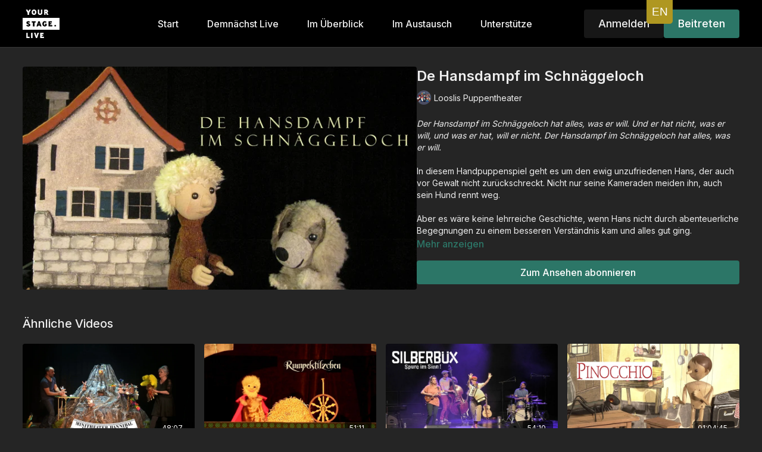

--- FILE ---
content_type: text/vnd.turbo-stream.html; charset=utf-8
request_url: https://yourstage.live/programs/loosli-puppentheater-de-hansdampf-im-schnaeggeloch.turbo_stream?playlist_position=sidebar&preview=false
body_size: -236
content:
<turbo-stream action="update" target="program_show"><template>
  <turbo-frame id="program_player">
      <turbo-frame id="program_content" src="/programs/loosli-puppentheater-de-hansdampf-im-schnaeggeloch/program_content?playlist_position=sidebar&amp;preview=false">
</turbo-frame></turbo-frame></template></turbo-stream>

--- FILE ---
content_type: text/vnd.turbo-stream.html; charset=utf-8
request_url: https://yourstage.live/programs/loosli-puppentheater-de-hansdampf-im-schnaeggeloch/program_content?playlist_position=sidebar&preview=false
body_size: 5237
content:
<turbo-stream action="update" target="program_content"><template><div class="hidden"
     data-controller="integrations"
     data-integrations-facebook-pixel-enabled-value="true"
     data-integrations-google-tag-manager-enabled-value="true"
     data-integrations-google-analytics-enabled-value="true"
>
  <span class="hidden"
        data-integrations-target="gTag"
        data-event="ViewContent"
        data-payload-attributes='["content_name"]'
        data-payload-values='[&quot;De Hansdampf im Schnäggeloch&quot;]'
  ></span>
  <span class="hidden"
        data-integrations-target="fbPx"
        data-event="ViewContent"
        data-payload-attributes='["content_name"]'
        data-payload-values='[&quot;De Hansdampf im Schnäggeloch&quot;]'
  ></span>
</div>

<div
  id="program-controller"
  class='container hotwired'
  data-controller="program program-details-modal"
  data-program-id="187287"
>
    
<ds-modal no-background="" size="small" with-close-icon id="more-details-modal" data-action="close->program-details-modal#closeDetailModal">
  <div class="bg-ds-default">
    <div class="p-6 pb-0 max-h-[calc(100vh-190px)] overflow-y-auto">
      <p class="text-ds-default text-ds-large-bold mb-4">De Hansdampf im Schnäggeloch</p>
      <p class="text-ds-small-semi-bold-uppercase text-ds-muted mb-4">Beschreibung</p>
      <div class="content-description text-ds-base-regular text-ds-default mb-6" data-program-details-modal-target="modalContent"></div>
      <div class="p-4 bg-ds-overlay flex flex-col gap-2 rounded overflow-x-auto">
          <div class="flex w-full gap-2">
            <div class="text-ds-small-medium text-ds-default w-[100px]">Länge</div>
            <div class="text-ds-micro-semi-bold text-ds-subtle bg-ds-inverted rounded px-1 pt-[0.15rem]">00:41:57</div>
          </div>
        <div class="flex w-full gap-2">
          <div class="text-ds-small-medium text-ds-default w-[100px]">Veröffentlicht</div>
          <div class="text-ds-small-regular text-ds-default">August 2019</div>
        </div>
          <div class="flex w-full gap-2">
              <div class="text-ds-small-medium text-ds-default w-[100px] shrink-0">Kategorien</div>
            <div class="flex flex-col w-full">
                <div class="flex">
                  <a
                    class="shrink-0 text-primary text-ds-small-medium inline-block mr-1"
                    target="_blank"
                    href="/categories/children-youth"
                    data-turbo-frame="_top"
                  >
                    KINDER &amp; JUGEND
                  </a>
                  <span class="shrink-0 inline-block text-ds-small-regular text-ds-muted">
                    (11 Videos)
                  </span>
                </div>
            </div>
          </div>
      </div>
    </div>
    <div class="text-right p-6 pt-2">
      <ds-button variant="primary" onclick="document.getElementById('more-details-modal').close()">Schließen</ds-button>
    </div>
  </div>
</ds-modal>

<div class="flex flex-col lg:flex-row gap-x-12 mb-6 lg:mb-0">
    <div class="h-full w-full lg:w-[55%] relative">
        <img
          src="https://alpha.uscreencdn.com/images/programs/187287/horizontal/mILZCipTLG9iqYvypPTX_LOS_DHISL.jpg?auto=webp&width=700"
          srcset="https://alpha.uscreencdn.com/images/programs/187287/horizontal/mILZCipTLG9iqYvypPTX_LOS_DHISL.jpg?auto=webp&width=700,
                  https://alpha.uscreencdn.com/images/programs/187287/horizontal/mILZCipTLG9iqYvypPTX_LOS_DHISL.jpg?auto=webp&width=1050 2x"
          alt="De Hansdampf im Schnäggeloch"
          class="aspect-video rounded h-auto w-full"
        >
    </div>
  <div id="program_about" class="w-full lg:w-[45%] lg:mb-5">
      <h1 class="text-ds-title-2-semi-bold mt-2 lg:mt-0">
        De Hansdampf im Schnäggeloch
      </h1>
      <div class="mt-2">
        <span class="inline-block">
            <ds-avatar
              style="--ds-avatar-size: 1.5rem;"
              class="inline-block "
              size="xxxs"
              url="https://alpha.uscreencdn.com/images/author/6824/small_small_small_ROhE5RdoT3egSH1ymKbN_LOS.jpg"
              text="Looslis Puppentheater">
            </ds-avatar>
        </span>
        <span class="inline-block align-super text-ds-default text-ds-small-regular">
          Looslis Puppentheater
        </span>
      </div>
    <div class="mt-4 text-ds-small-regular">
      <div aria-expanded=true class="content-description line-clamp-3 max-h-[60px] xl:line-clamp-[7] xl:max-h-[140px] xl:aria-expanded:line-clamp-[11] xl:aria-expanded:max-h-[220px]" data-program-details-modal-target="description">
        <p><em>Der Hansdampf im Schnäggeloch hat alles, was er will. Und er hat nicht, was er will, und was er hat, will er nicht. Der Hansdampf im Schnäggeloch hat alles, was er will.</em></p><p><br></p><p>In diesem Handpuppenspiel geht es um den ewig unzufriedenen Hans, der auch vor Gewalt nicht zurückschreckt. Nicht nur seine Kameraden meiden ihn, auch sein Hund rennt weg.</p><p><br></p><p>Aber es wäre keine lehrreiche Geschichte, wenn Hans nicht durch abenteuerliche Begegnungen zu einem besseren Verständnis kam und alles gut ging.&nbsp;</p>
      </div>
      <ds-button variant="text" data-action="click->program-details-modal#openDetailModal" class="cursor-pointer">Mehr anzeigen</ds-button>
    </div>
    <div class="mt-4 flex flex-col sm:flex-row gap-2 ">
            <ds-button href="/checkout/new?o=21794" data-turbo-frame="_top" class="w-full" variant="primary">
                Zum Ansehen abonnieren
            </ds-button>
    </div>
  </div>
</div>

</div>


  <turbo-frame loading="lazy" id="program_related" src="/programs/loosli-puppentheater-de-hansdampf-im-schnaeggeloch/related" target="_top"></turbo-frame>

</template></turbo-stream>

--- FILE ---
content_type: text/html; charset=utf-8
request_url: https://yourstage.live/programs/loosli-puppentheater-de-hansdampf-im-schnaeggeloch/related
body_size: 11535
content:
<turbo-frame id="program_related" target="_top">

    <div class="container " data-area="program-related-videos">
      <div class="cbt-related mt-8  pb-16">
        <div class="cbt-related-title text-xl font-medium">Ähnliche Videos</div>
          <div class="mt-5 grid grid-cols-1 sm:grid-cols-2 md:grid-cols-3 lg:grid-cols-4 xl:grid-cols-4 gap-x-4 gap-y-6">
              <div data-area="related-video-item" class="">
                <swiper-slide
  data-card="video_1586993"
  data-custom="content-card"
  class="self-start hotwired"
    data-short-description="Ein abenteuerlich-heiteres Familienstück über die Tücken des Zusammenlebens und vieles mehr. Für alle zwischen 5 und 105 Jahren."
    data-author-title-0="Millers" data-author-permalink-0="author-millers"
>

  <a class="card-image-container" data-turbo="true" data-turbo-prefetch="false" data-turbo-action="advance" data-turbo-frame="_top" onclick="window.CatalogAnalytics(&#39;clickContentItem&#39;, &#39;video&#39;, &#39;1586993&#39;, &#39;Related Videos&#39;); window.CatalogAnalytics(&#39;clickRelatedVideo&#39;, &#39;1586993&#39;, &#39;1&#39;, &#39;program_page&#39;)" href="/programs/millers-minitheater-hannibal-tanz-auf-dem-vulkan">
    <div class="image-container relative" data-test="catalog-card">
  <div class="relative image-content">
    <div aria-hidden="true" style="padding-bottom: 56%;"></div>
    <img loading="lazy" alt="Tanz auf dem Vulkan" decoding="async"
         src="https://alpha.uscreencdn.com/images/programs/1586993/horizontal/MLL_220305_MTH_TadV_TXT.1646654884.jpg?auto=webp&width=350"
         srcset="https://alpha.uscreencdn.com/images/programs/1586993/horizontal/MLL_220305_MTH_TadV_TXT.1646654884.jpg?auto=webp&width=350 350w,
            https://alpha.uscreencdn.com/images/programs/1586993/horizontal/MLL_220305_MTH_TadV_TXT.1646654884.jpg?auto=webp&width=700 2x,
            https://alpha.uscreencdn.com/images/programs/1586993/horizontal/MLL_220305_MTH_TadV_TXT.1646654884.jpg?auto=webp&width=1050 3x"
         class="card-image b-image absolute object-cover h-full top-0 left-0" style="opacity: 1;">
  </div>
    <div class="badge flex justify-center items-center text-white content-card-badge z-0">
      <span class="badge-item">48:07</span>
      <svg xmlns="http://www.w3.org/2000/svg" width="13" height="9" viewBox="0 0 13 9" fill="none" class="badge-item content-watched-icon" data-test="content-watched-icon">
  <path fill-rule="evenodd" clip-rule="evenodd" d="M4.99995 7.15142L12.0757 0.0756836L12.9242 0.924212L4.99995 8.84848L0.575684 4.42421L1.42421 3.57568L4.99995 7.15142Z" fill="currentColor"></path>
</svg>

    </div>

</div>
<div class="content-watched-overlay"></div>

</a>  <a class="card-title" data-turbo="true" data-turbo-prefetch="false" data-turbo-action="advance" data-turbo-frame="_top" title="Tanz auf dem Vulkan" aria-label="Tanz auf dem Vulkan" onclick="window.CatalogAnalytics(&#39;clickContentItem&#39;, &#39;video&#39;, &#39;1586993&#39;, &#39;Related Videos&#39;); window.CatalogAnalytics(&#39;clickRelatedVideo&#39;, &#39;1586993&#39;, &#39;1&#39;, &#39;program_page&#39;)" href="/programs/millers-minitheater-hannibal-tanz-auf-dem-vulkan">
    <span class="line-clamp-2">
      Tanz auf dem Vulkan
    </span>
</a></swiper-slide>


              </div>
              <div data-area="related-video-item" class="">
                <swiper-slide
  data-card="video_187084"
  data-custom="content-card"
  class="self-start hotwired"
    data-short-description="Und oh! Ich bin froh, dass niemand weiss, dass ich Rumpelstilzchen heiss!&quot;"
    data-author-title-0="Looslis Puppentheater" data-author-permalink-0="loosli-puppet-theatre"
>

  <a class="card-image-container" data-turbo="true" data-turbo-prefetch="false" data-turbo-action="advance" data-turbo-frame="_top" onclick="window.CatalogAnalytics(&#39;clickContentItem&#39;, &#39;video&#39;, &#39;187084&#39;, &#39;Related Videos&#39;); window.CatalogAnalytics(&#39;clickRelatedVideo&#39;, &#39;187084&#39;, &#39;2&#39;, &#39;program_page&#39;)" href="/programs/loosli-puppentheater-rumpelstilzchen">
    <div class="image-container relative" data-test="catalog-card">
  <div class="relative image-content">
    <div aria-hidden="true" style="padding-bottom: 56%;"></div>
    <img loading="lazy" alt="Rumpelstilzchen" decoding="async"
         src="https://alpha.uscreencdn.com/images/programs/187084/horizontal/lyBABHGRjWWtM7oeomZg_LOS_RPLSTLZCHN.jpg?auto=webp&width=350"
         srcset="https://alpha.uscreencdn.com/images/programs/187084/horizontal/lyBABHGRjWWtM7oeomZg_LOS_RPLSTLZCHN.jpg?auto=webp&width=350 350w,
            https://alpha.uscreencdn.com/images/programs/187084/horizontal/lyBABHGRjWWtM7oeomZg_LOS_RPLSTLZCHN.jpg?auto=webp&width=700 2x,
            https://alpha.uscreencdn.com/images/programs/187084/horizontal/lyBABHGRjWWtM7oeomZg_LOS_RPLSTLZCHN.jpg?auto=webp&width=1050 3x"
         class="card-image b-image absolute object-cover h-full top-0 left-0" style="opacity: 1;">
  </div>
    <div class="badge flex justify-center items-center text-white content-card-badge z-0">
      <span class="badge-item">51:11</span>
      <svg xmlns="http://www.w3.org/2000/svg" width="13" height="9" viewBox="0 0 13 9" fill="none" class="badge-item content-watched-icon" data-test="content-watched-icon">
  <path fill-rule="evenodd" clip-rule="evenodd" d="M4.99995 7.15142L12.0757 0.0756836L12.9242 0.924212L4.99995 8.84848L0.575684 4.42421L1.42421 3.57568L4.99995 7.15142Z" fill="currentColor"></path>
</svg>

    </div>

</div>
<div class="content-watched-overlay"></div>

</a>  <a class="card-title" data-turbo="true" data-turbo-prefetch="false" data-turbo-action="advance" data-turbo-frame="_top" title="Rumpelstilzchen" aria-label="Rumpelstilzchen" onclick="window.CatalogAnalytics(&#39;clickContentItem&#39;, &#39;video&#39;, &#39;187084&#39;, &#39;Related Videos&#39;); window.CatalogAnalytics(&#39;clickRelatedVideo&#39;, &#39;187084&#39;, &#39;2&#39;, &#39;program_page&#39;)" href="/programs/loosli-puppentheater-rumpelstilzchen">
    <span class="line-clamp-2">
      Rumpelstilzchen
    </span>
</a></swiper-slide>


              </div>
              <div data-area="related-video-item" class="">
                <swiper-slide
  data-card="video_342076"
  data-custom="content-card"
  class="self-start hotwired"
    data-short-description="Das Detektivkonzert erzählt, wie alles begann mit Silberbüx, mit dem Geheimversteck, der Gründung der Detektivbande – und der Band."
    data-author-title-0="Silberbüx" data-author-permalink-0="silberbuex"
>

  <a class="card-image-container" data-turbo="true" data-turbo-prefetch="false" data-turbo-action="advance" data-turbo-frame="_top" onclick="window.CatalogAnalytics(&#39;clickContentItem&#39;, &#39;video&#39;, &#39;342076&#39;, &#39;Related Videos&#39;); window.CatalogAnalytics(&#39;clickRelatedVideo&#39;, &#39;342076&#39;, &#39;3&#39;, &#39;program_page&#39;)" href="/programs/rote-fabrik-silberbuex-spure-im-sinn">
    <div class="image-container relative" data-test="catalog-card">
  <div class="relative image-content">
    <div aria-hidden="true" style="padding-bottom: 56%;"></div>
    <img loading="lazy" alt="Spure im Sinn" decoding="async"
         src="https://alpha.uscreencdn.com/images/programs/342076/horizontal/6720_2Fcatalog_image_2F443793_2FJLDenEShCjpW8m2bR8kw_RFK_200314_SLBRBX.jpg?auto=webp&width=350"
         srcset="https://alpha.uscreencdn.com/images/programs/342076/horizontal/6720_2Fcatalog_image_2F443793_2FJLDenEShCjpW8m2bR8kw_RFK_200314_SLBRBX.jpg?auto=webp&width=350 350w,
            https://alpha.uscreencdn.com/images/programs/342076/horizontal/6720_2Fcatalog_image_2F443793_2FJLDenEShCjpW8m2bR8kw_RFK_200314_SLBRBX.jpg?auto=webp&width=700 2x,
            https://alpha.uscreencdn.com/images/programs/342076/horizontal/6720_2Fcatalog_image_2F443793_2FJLDenEShCjpW8m2bR8kw_RFK_200314_SLBRBX.jpg?auto=webp&width=1050 3x"
         class="card-image b-image absolute object-cover h-full top-0 left-0" style="opacity: 1;">
  </div>
    <div class="badge flex justify-center items-center text-white content-card-badge z-0">
      <span class="badge-item">54:10</span>
      <svg xmlns="http://www.w3.org/2000/svg" width="13" height="9" viewBox="0 0 13 9" fill="none" class="badge-item content-watched-icon" data-test="content-watched-icon">
  <path fill-rule="evenodd" clip-rule="evenodd" d="M4.99995 7.15142L12.0757 0.0756836L12.9242 0.924212L4.99995 8.84848L0.575684 4.42421L1.42421 3.57568L4.99995 7.15142Z" fill="currentColor"></path>
</svg>

    </div>

</div>
<div class="content-watched-overlay"></div>

</a>  <a class="card-title" data-turbo="true" data-turbo-prefetch="false" data-turbo-action="advance" data-turbo-frame="_top" title="Spure im Sinn" aria-label="Spure im Sinn" onclick="window.CatalogAnalytics(&#39;clickContentItem&#39;, &#39;video&#39;, &#39;342076&#39;, &#39;Related Videos&#39;); window.CatalogAnalytics(&#39;clickRelatedVideo&#39;, &#39;342076&#39;, &#39;3&#39;, &#39;program_page&#39;)" href="/programs/rote-fabrik-silberbuex-spure-im-sinn">
    <span class="line-clamp-2">
      Spure im Sinn
    </span>
</a></swiper-slide>


              </div>
              <div data-area="related-video-item" class="">
                <swiper-slide
  data-card="video_187088"
  data-custom="content-card"
  class="self-start hotwired"
    data-short-description="In &quot;Pinocchio&quot; wird das Kind so dargestellt, wie es wirklich ist: witzig, frech, natürlich, mit all seinen Schwächen und Tugenden. "
    data-author-title-0="Looslis Puppentheater" data-author-permalink-0="loosli-puppet-theatre"
>

  <a class="card-image-container" data-turbo="true" data-turbo-prefetch="false" data-turbo-action="advance" data-turbo-frame="_top" onclick="window.CatalogAnalytics(&#39;clickContentItem&#39;, &#39;video&#39;, &#39;187088&#39;, &#39;Related Videos&#39;); window.CatalogAnalytics(&#39;clickRelatedVideo&#39;, &#39;187088&#39;, &#39;4&#39;, &#39;program_page&#39;)" href="/programs/loosli-puppentheater-pinocchio">
    <div class="image-container relative" data-test="catalog-card">
  <div class="relative image-content">
    <div aria-hidden="true" style="padding-bottom: 56%;"></div>
    <img loading="lazy" alt="Pinocchio" decoding="async"
         src="https://alpha.uscreencdn.com/images/programs/187088/horizontal/L8b0j3FR5SMP6wdDVeaA_LOS_PNCO.jpg?auto=webp&width=350"
         srcset="https://alpha.uscreencdn.com/images/programs/187088/horizontal/L8b0j3FR5SMP6wdDVeaA_LOS_PNCO.jpg?auto=webp&width=350 350w,
            https://alpha.uscreencdn.com/images/programs/187088/horizontal/L8b0j3FR5SMP6wdDVeaA_LOS_PNCO.jpg?auto=webp&width=700 2x,
            https://alpha.uscreencdn.com/images/programs/187088/horizontal/L8b0j3FR5SMP6wdDVeaA_LOS_PNCO.jpg?auto=webp&width=1050 3x"
         class="card-image b-image absolute object-cover h-full top-0 left-0" style="opacity: 1;">
  </div>
    <div class="badge flex justify-center items-center text-white content-card-badge z-0">
      <span class="badge-item">01:04:45</span>
      <svg xmlns="http://www.w3.org/2000/svg" width="13" height="9" viewBox="0 0 13 9" fill="none" class="badge-item content-watched-icon" data-test="content-watched-icon">
  <path fill-rule="evenodd" clip-rule="evenodd" d="M4.99995 7.15142L12.0757 0.0756836L12.9242 0.924212L4.99995 8.84848L0.575684 4.42421L1.42421 3.57568L4.99995 7.15142Z" fill="currentColor"></path>
</svg>

    </div>

</div>
<div class="content-watched-overlay"></div>

</a>  <a class="card-title" data-turbo="true" data-turbo-prefetch="false" data-turbo-action="advance" data-turbo-frame="_top" title="Pinocchio" aria-label="Pinocchio" onclick="window.CatalogAnalytics(&#39;clickContentItem&#39;, &#39;video&#39;, &#39;187088&#39;, &#39;Related Videos&#39;); window.CatalogAnalytics(&#39;clickRelatedVideo&#39;, &#39;187088&#39;, &#39;4&#39;, &#39;program_page&#39;)" href="/programs/loosli-puppentheater-pinocchio">
    <span class="line-clamp-2">
      Pinocchio
    </span>
</a></swiper-slide>


              </div>
          </div>
        </div>
      </div>
    </div>
</turbo-frame>

--- FILE ---
content_type: text/javascript; charset=utf-8
request_url: https://yourstage.live/assets/snippet_scriptjs.js
body_size: -300
content:
let newDetectTemplate = () => {

  let feturedShortDescription = document.querySelector('.featured-category-short-description:not(.touched)') 
  if (feturedShortDescription) {
    if (feturedShortDescription.innerText.split('|')[1]) feturedShortDescription.innerText = feturedShortDescription.innerText.split('|')[1]
    feturedShortDescription.classList.add('touched')
  }
  
  let programDescriptionText = document.querySelector('.program-description-text:not(.touched)')
  if (programDescriptionText) {
    if (programDescriptionText.innerText.split('|')[1]) programDescriptionText.innerText = programDescriptionText.innerText.split('|')[1]
    programDescriptionText.classList.add('touched')
  }
  setTimeout(() => newDetectTemplate(), 500)
}
newDetectTemplate()